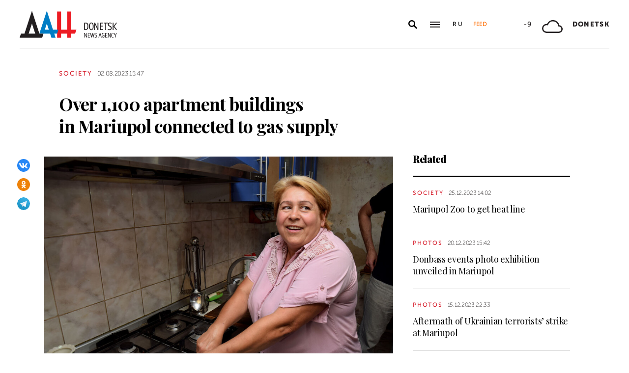

--- FILE ---
content_type: text/html; charset=utf-8
request_url: https://dan-news.ru/en/society/over-1100-apartment-buildings-in-mariupol-connected-to-gas-supply/
body_size: 5896
content:
<!DOCTYPE html>
<html lang="en">
<head>
    <meta charset="utf-8">
    <meta http-equiv="X-UA-Compatible" content="IE=edge">
    <title>Over 1,100 apartment buildings in Mariupol connected to gas supply - Society - DAN</title>
    <meta name="description" content="Donetsk, Aug 2 — DAN. More than 30,000 customers have been connected to the Mariupol gas supply network, Donetsk People’s Republic Prime Minister Yevgeny">
    <meta name="keywords" content="Society">
    <meta name="theme-color" content="#fff">
    <meta name="apple-mobile-web-app-status-bar-style" content="black-translucent">
    <meta name="viewport" content="width=device-width, initial-scale=1.0">
    <meta name="format-detection" content="telephone=no">
    <meta property="og:image" content="https://dan-news.ru/storage/c/2017/06/29/1623106029_741180_60.jpg">
    <meta property="og:image:url" content="https://dan-news.ru/storage/c/2017/06/29/1623106029_741180_60.jpg">
    <meta property="og:image:width" content="980">
    <meta property="og:image:height" content="650">
    <meta property="og:title" content="Over 1,100 apartment buildings in Mariupol connected to gas supply">
    <meta property="og:description" content="Donetsk, Aug 2 — DAN. More than 30,000 customers have been connected to the Mariupol gas supply network, Donetsk People’s Republic Prime Minister Yevgeny">
    <meta property="og:url" content="https://dan-news.ru/en/society/over-1100-apartment-buildings-in-mariupol-connected-to-gas-supply/">
    <meta property="og:type" content="website">
    <link rel="image_src" href="https://dan-news.ru/storage/c/2017/06/29/1623106029_741180_60.jpg">
    <link rel="canonical" href="https://dan-news.ru/en/society/over-1100-apartment-buildings-in-mariupol-connected-to-gas-supply/">
    <link rel="alternate" type="application/rss+xml" title="RSS" href="/en/rss.xml">
    <link rel="icon" href="/favicon.ico" type="image/x-icon">
    <link rel="icon" href="/favicon.svg" type="image/svg+xml">
    <link rel="apple-touch-icon" href="/apple-touch-icon.png">
    <link rel="manifest" href="/site.webmanifest">
    <link rel="preconnect" href="https://fonts.gstatic.com">
    <link rel="stylesheet" href="https://fonts.googleapis.com/css2?family=Playfair+Display:wght@400;700;900&amp;display=swap">
    <link rel="preload" href="/fonts/museosanscyrl_100.woff2" crossorigin as="font" type="font/woff2">
    <link rel="preload" href="/fonts/museosanscyrl_500.woff2" crossorigin as="font" type="font/woff2">
    <link rel="preload" href="/fonts/museosanscyrl_700.woff2" crossorigin as="font" type="font/woff2">
    <link rel="preload" href="/fonts/museosanscyrl_900.woff2" crossorigin as="font" type="font/woff2">
    <link rel="stylesheet" href="/css/main.min.css?59">
<!-- Yandex.Metrika counter -->
<script type="text/javascript" >
   (function(m,e,t,r,i,k,a){m[i]=m[i]||function(){(m[i].a=m[i].a||[]).push(arguments)};m[i].l=1*new Date();
   for (var j = 0; j < document.scripts.length; j++) {if (document.scripts[j].src === r) { return; }}
   k=e.createElement(t),a=e.getElementsByTagName(t)[0],k.async=1,k.src=r,a.parentNode.insertBefore(k,a)})
   (window, document, "script", "https://mc.yandex.ru/metrika/tag.js", "ym");
   ym(92304919, "init", {
        clickmap:true,
        trackLinks:true,
        accurateTrackBounce:true,
        webvisor:true
   });
</script>
<!-- /Yandex.Metrika counter -->
</head>
<body class="lang-en " data-yandex-id="92304919" data-telegram-modal-timeout="4">
<!-- Yandex.Metrika counter -->
<noscript><div><img src="https://mc.yandex.ru/watch/92304919" style="position:absolute; left:-9999px;" alt="" /></div></noscript>
<!-- /Yandex.Metrika counter -->
    <div class="layout">
        <header class="navbar">
            <div class="container">
                <div class="navbar-container">
                    <div class="navbar-logo"><a href="/en/" aria-label="To home"><span class="logo"></span></a>
                    </div>
                    <form class="navbar-search dropdown" action="/en/search/" id="navbar-search">
                        <button class="navbar-search__button dropdown-toggle" type="button" aria-label="Open search" data-toggle="dropdown" aria-haspopup="true" aria-expanded="false">
                            <svg class="icon icon-search" fill="currentColor" role="img" aria-hidden="true" focusable="false">
                                <use xlink:href="/i/sprites/sprite.svg#search"></use>
                            </svg>
                        </button>
                        <div class="navbar-search__dropdown dropdown-menu">
                            <div class="navbar-search__wrapper">
                                <input class="form-control" type="text" inputmode="search" name="q" aria-label="Search">
                                <button class="navbar-search__submit" type="submit" aria-label="Search">
                                    <svg class="icon icon-search" fill="currentColor" role="img" aria-hidden="true" focusable="false">
                                        <use xlink:href="/i/sprites/sprite.svg#search"></use>
                                    </svg>
                                </button><a class="navbar-search__link" href="/en/search/">Advanced search</a>
                            </div>
                        </div>
                    </form>
                    <button class="navbar-toggler" type="button" data-toggle="collapse" data-target="#navigation" aria-controls="navigation" aria-expanded="false" aria-label="Open main menu"><span class="navbar-toggler__bar"></span><span class="navbar-toggler__bar"></span><span class="navbar-toggler__bar"></span></button>
                    <div class="navbar-links">
                        <div class="navbar-links-item"><a class="navbar-links-item__link navbar-links-item__link--lang" href="/" title="Russian">Ru</a></div>
                        <div class="navbar-links-item d-none d-lg-block"><a class="navbar-links-item__link navbar-links-item__link--feed" href="#" role="button" data-toggle="collapse" data-target="#feed" aria-controls="feed" aria-expanded="false" aria-label="News feed" title="News feed">Feed</a></div>
                    </div>
                    <div class="navbar-info d-none d-lg-flex">
                        <div class="navbar-info-item"><span class="navbar-info-item__temp">-9</span></div>
                        <div class="navbar-info-item">
                            <svg class="icon icon-bi--cloudy" fill="currentColor" role="img" focusable="false" width="42" height="42">
                                <use xlink:href="/i/sprites/sprite.svg#bi--cloudy"></use>
                            </svg>
                        </div>
                        <div class="navbar-info-item"><span class="navbar-info-item__loc">Donetsk</span></div>
</div>
                </div>
            </div>
        </header>
        <nav class="navbar-collapse collapse" id="navigation" aria-label="Main menu">
            <div class="navbar-collapse-header">
                <div class="navbar-logo"><a href="/en/" aria-label="To home"><span class="logo"></span></a></div>
                <button class="navbar-close" type="button" data-toggle="collapse" data-target="#navigation" aria-controls="navigation" aria-expanded="false" aria-label="Close main menu"><span class="navbar-close__text d-none d-md-block">Sections</span>
                    <svg class="icon icon-close" fill="currentColor" role="img" aria-hidden="true" focusable="false" width="28" height="28">
                        <use xlink:href="/i/sprites/sprite.svg#close"></use>
                    </svg>
                </button>
            </div>
            <ul class="navbar-nav">
                <li class="nav-item"><span class="nav-link">News</span>
                    <ul class="navbar-subnav">
                        <li class="nav-item"><a class="nav-link" href="/en/defence/">Defence</a></li>
                        <li class="nav-item"><a class="nav-link" href="/en/politics/">Politics</a></li>
                        <li class="nav-item active"><a class="nav-link" href="/en/society/">Society</a></li>
                        <li class="nav-item"><a class="nav-link" href="/en/economy/">Economy</a></li>
                        <li class="nav-item"><a class="nav-link" href="/en/russia/">Russia</a></li>
                        <li class="nav-item"><a class="nav-link" href="/en/world/">World</a></li>
                        <li class="nav-item"><a class="nav-link" href="/en/ukraine/">Ukraine</a></li>
                        <li class="nav-item"><a class="nav-link" href="/en/culture/">Culture</a></li>
                        <li class="nav-item"><a class="nav-link" href="/en/science/">Science</a></li>
                        <li class="nav-item"><a class="nav-link" href="/en/sports/">Sports</a></li>
                        <li class="nav-item"><a class="nav-link" href="/en/emergencies/">Emergencies</a></li>
                    </ul>
                </li>
                <li class="nav-item">
                    <a class="nav-link" href="/en/photos/">Photos</a>
                </li>
            </ul>
        </nav>
        <main class="main">
            <div class="container container--content">
                <div class="article" data-article-id="79746">
                    <div class="article-row">
                        <div class="article-main">
                            <header class="article-header">
                                <div class="article-meta">
                                    <div class="article-column"><a class="column" href="/en/society/">Society</a></div>
                                    <div class="article-date">
                                        <time class="date" datetime="2023-08-02T15:47">02.08.2023 15:47</time>
                                    </div>
                                </div>
                                <h1 class="article-heading">
                                    Over 1,100 apartment buildings in Mariupol connected to gas supply
                                </h1>
                            </header>
                        </div>
                    </div>
                    <div class="article-row js-sticky-container" data-doc-id="79746" data-next-url="/next/document/" data-title="Over 1,100 apartment buildings in Mariupol connected to gas supply - Society - ДАН" data-url="/en/society/over-1100-apartment-buildings-in-mariupol-connected-to-gas-supply/" data-source-doc-id="79746" data-loaded-mode=top>
                        <div class="article-main">
                            <div class="article-body">
                                <div class="article-media">
                                    <figure class="article-image">
                                    <a href="/storage/c/2017/06/29/1623106029_490513_83.jpg" data-fancybox="gallery-79746" data-image-id="32602" data-doc-id="79746">
                                        <img src="/storage/c/2017/06/29/1623106029_741180_60.jpg" alt="" title="" class="img-fluid" />
                                    </a>
                                    </figure>
                                    <div class="article-share js-sticky-element">
                                        <div class="js-sticky-affix">
                                            <div class="share dropdown share--full">
                                                <button class="share-toggle dropdown-toggle" type="button" data-toggle="dropdown" id="doc-page-share79746" aria-haspopup="true" aria-expanded="false" aria-label="Share" data-display="static">
                                                    <svg class="icon icon-share" fill="#fff" role="img" aria-hidden="true" focusable="false">
                                                        <use xlink:href="/i/sprites/sprite.svg#share"></use>
                                                    </svg>
                                                </button>
                                                <div class="share-dropdown dropdown-menu" aria-labelledby="doc-page-share79746">
                                                <ul class="share-menu">
                                                    <li class="share-menu-item js-share-btn">
                                                        <a href="https://vk.com/share.php?url=https://dan-news.ru/en/society/over-1100-apartment-buildings-in-mariupol-connected-to-gas-supply/" title="VKontakte" aria-label="VKontakte" data-doc-id="79746" data-sn-type="1">
                                                            <img src="/i/icons/icon-vk.svg" width="28" height="28" alt="VKontakte">
                                                        </a>
                                                    </li>
                                                    <li class="share-menu-item js-share-btn">
                                                        <a href="https://connect.ok.ru/offer?url=https://dan-news.ru/en/society/over-1100-apartment-buildings-in-mariupol-connected-to-gas-supply/&amp;title=Over 1,100 apartment buildings in Mariupol connected to gas supply" title="Odnoklassniki" aria-label="Odnoklassniki" data-doc-id="79746" data-sn-type="4">
                                                            <img src="/i/icons/icon-odnoklassniki.svg" width="28" height="28" alt="Odnoklassniki">
                                                        </a>
                                                    </li>
                                                    <li class="share-menu-item js-share-btn">
                                                        <a href="https://t.me/share/url?url=https://dan-news.ru/en/society/over-1100-apartment-buildings-in-mariupol-connected-to-gas-supply/" title="Telegram" aria-label="Telegram" data-doc-id="79746" data-sn-type="5">
                                                            <img src="/i/icons/icon-telegram.svg" width="28" height="28" alt="Telegram">
                                                        </a>
                                                    </li>
                                                </ul>
                                                </div>
                                            </div>
                                        </div>
                                    </div>
                                </div>
            <p>Donetsk, Aug 2 — DAN. More than 30,000 customers have been connected to the Mariupol gas supply network, Donetsk People’s Republic Prime Minister Yevgeny Solntsev said on Wednesday.</p>

            <p>Solntsev urged city residents to more actively conclude contacts with the gas company which has already provided 1,119 apartment buildings with gas connection. “Use this opportunity by all means, ” he said.</p>

            <p>Earlier in the day, the premier visited education facilities which are being rebuilt in the maritime city with the assistance of Russian sponsor regions.  The renovation projects must be completed by the beginning of the new school year, he told the contractors. The premier also met with experts to discuss utility companies' preparation for the autumn and winter periods.*jk</p>

            <p> </p>
                            </div>
                            <div class="article-footer">
                                                <ul class="share-menu d-md-none">
                                                    <li class="share-menu-item js-share-btn">
                                                        <a href="https://vk.com/share.php?url=https://dan-news.ru/en/society/over-1100-apartment-buildings-in-mariupol-connected-to-gas-supply/" title="VKontakte" aria-label="VKontakte" data-doc-id="79746" data-sn-type="1">
                                                            <img src="/i/icons/icon-vk.svg" width="28" height="28" alt="VKontakte">
                                                        </a>
                                                    </li>
                                                    <li class="share-menu-item js-share-btn">
                                                        <a href="https://connect.ok.ru/offer?url=https://dan-news.ru/en/society/over-1100-apartment-buildings-in-mariupol-connected-to-gas-supply/&amp;title=Over 1,100 apartment buildings in Mariupol connected to gas supply" title="Odnoklassniki" aria-label="Odnoklassniki" data-doc-id="79746" data-sn-type="4">
                                                            <img src="/i/icons/icon-odnoklassniki.svg" width="28" height="28" alt="Odnoklassniki">
                                                        </a>
                                                    </li>
                                                    <li class="share-menu-item js-share-btn">
                                                        <a href="https://t.me/share/url?url=https://dan-news.ru/en/society/over-1100-apartment-buildings-in-mariupol-connected-to-gas-supply/" title="Telegram" aria-label="Telegram" data-doc-id="79746" data-sn-type="5">
                                                            <img src="/i/icons/icon-telegram.svg" width="28" height="28" alt="Telegram">
                                                        </a>
                                                    </li>
                                                </ul>
                                <div class="article-mistake d-none d-md-block">Found a typo? Select the text and press Ctrl+Enter</div>
                            </div>
                        </div>
                        <div class="article-side offset-top d-none d-lg-block">
                        <section class="side-section js-sticky-element">
                        <div class="js-sticky-affix">
                            <header class="section-header">
                                <h2 class="section-title">Related</h2>
                            </header>
                            <div class="news-list">
                                <div class="news-item news-item--side">
                                <div class="news-item__body">
                                    <div class="news-item__meta">
                                        <div class="news-item__column"><a class="column" href="/en/society/">Society</a></div>
                                        <div class="news-item__date">
                                            <time class="date" datetime="2023-12-25T14:02">25.12.2023 14:02</time>
                                        </div>
                                    </div>
                                    <div class="news-item__title"><a href="/en/society/mariupol-zoo-to-get-heat-line/">Mariupol Zoo to get heat line</a></div>
                                </div>
                                </div>
                                <div class="news-item news-item--side">
                                <div class="news-item__body">
                                    <div class="news-item__meta">
                                        <div class="news-item__column"><a class="column" href="/en/photos/">Photos</a></div>
                                        <div class="news-item__date">
                                            <time class="date" datetime="2023-12-20T15:42">20.12.2023 15:42</time>
                                        </div>
                                    </div>
                                    <div class="news-item__title"><a href="/en/photos/donbass-events-photo-exhibition-unveiled-in-mariupol/">Donbass events photo exhibition unveiled in Mariupol</a></div>
                                </div>
                                </div>
                                <div class="news-item news-item--side">
                                <div class="news-item__body">
                                    <div class="news-item__meta">
                                        <div class="news-item__column"><a class="column" href="/en/photos/">Photos</a></div>
                                        <div class="news-item__date">
                                            <time class="date" datetime="2023-12-15T22:33">15.12.2023 22:33</time>
                                        </div>
                                    </div>
                                    <div class="news-item__title"><a href="/en/photos/aftermath-of-ukrainian-terrorists-strike-at-mariupol/">Aftermath of Ukrainian terrorists’ strike at Mariupol</a></div>
                                </div>
                                </div>
                            </div>
                        </div>
                        </section>
                        </div>
                    </div>
                </div>
                <div style="height:0;" class="js-view-counter" data-doc-id="79746">
                    <script language="javascript">
                        document.write("<img src=\"https://dan-news.ru/views_counter/?id="+"79746&"+Math.random()+"\" width=\"0\" height=\"0\">");
                    </script>
                    <noscript><img src="https://dan-news.ru/views_counter/?id=79746&0.7490829447480603" width="0" height="0"></noscript>
                </div>
                <div class="article">
                    <div id="unit_101710"><a href="https://smi2.ru/" > </a></div>
                    <script type="text/javascript" charset="utf-8">
                      (function() {
                        var sc = document.createElement('script'); sc.type = 'text/javascript'; sc.async = true;
                        sc.src = '//smi2.ru/data/js/101710.js'; sc.charset = 'utf-8';
                        var s = document.getElementsByTagName('script')[0]; s.parentNode.insertBefore(sc, s);
                      }());
                    </script>
                </div>
            </div>
            <div class="content-block d-lg-none">
                <div class="container">
                    <section class="section">
                        <div class="navbar-info navbar-info--mobile">
                        <div class="navbar-info-item"><span class="navbar-info-item__temp">-9</span></div>
                        <div class="navbar-info-item">
                            <svg class="icon icon-bi--cloudy" fill="currentColor" role="img" focusable="false" width="42" height="42">
                                <use xlink:href="/i/sprites/sprite.svg#bi--cloudy"></use>
                            </svg>
                        </div>
                        <div class="navbar-info-item"><span class="navbar-info-item__loc">Donetsk</span></div>
</div>
                    </section>
                </div>
            </div>
        </main>
        <div class="feed collapse" id="feed">
            <header class="feed-header">
                <h2 class="feed-title">News feed</h2>
                <button class="feed-close" type="button" data-toggle="collapse" data-target="#feed" aria-controls="feed" aria-expanded="false" aria-label="Close news feed">
                    <svg class="icon icon-close" fill="currentColor" role="img" aria-hidden="true" focusable="false" width="28" height="28">
                        <use xlink:href="/i/sprites/sprite.svg#close"></use>
                    </svg>
                </button>
            </header>
            <div class="feed-body">
                <div class="feed-list">
                </div>
            </div>
        </div>
        <footer class="footer">
            <div class="container">
                <div class="footer-container">
                    <button class="scroll-to-top" type="button">Up
                        <svg class="icon icon-caret" fill="currentColor" role="img" aria-hidden="true" focusable="false" width="14" height="8">
                            <use xlink:href="/i/sprites/sprite.svg#caret"></use>
                        </svg>
                    </button>
                    <div class="footer-content">
                        <div class="footer-main">
                            <div class="footer-logo"><img src="/i/logo-en-f.svg" width="122" height="89" alt="">
                            </div>
                            <div class="footer-nav">
                                <ul class="footer-menu d-none d-md-flex">
                                    <li class="nav-item"><a class="nav-link" href="/en/contacts/">Contacts</a></li>
                                    <li class="nav-item"><a class="nav-link" href="/en/feedback/">Contact us</a></li>
                                </ul>
                                <ul class="footer-socials">
                                    <li class="footer-socials-item">
                                        <a href="/en/rss.xml" title="RSS" aria-label="RSS">
                                            <svg class="icon icon-rss-r" fill="currentColor" role="img" aria-hidden="true" focusable="false">
                                                <use xlink:href="/i/sprites/sprite.svg#rss-r"></use>
                                            </svg>
                                        </a>
                                    </li>
                                    <li class="footer-socials-item text-center">
                                        <a href="https://vk.com/dan_newsru" target="_blank" rel="nofollow" title="VKontakte" aria-label="VKontakte">
                                            <svg class="icon icon-vk-r" fill="currentColor" role="img" aria-hidden="true" focusable="false">
                                                <use xlink:href="/i/sprites/sprite.svg#vk-r"></use>
                                            </svg>
                                        </a>
                                    </li>
                                    <li class="footer-socials-item text-center">
                                        <a href="https://ok.ru/group/70000004636647" target="_blank" rel="nofollow" title="Odnoklassniki" aria-label="Odnoklassniki">
                                            <svg class="icon icon-odnoklassniki-r" fill="currentColor" role="img" aria-hidden="true" focusable="false">
                                                <use xlink:href="/i/sprites/sprite.svg#odnoklassniki-r"></use>
                                            </svg>
                                        </a>
                                    </li>
                                    <li class="footer-socials-item text-center">
                                        <a href="https://t.me/dan_dnr" target="_blank" rel="nofollow" title="MAIN" aria-label="MAIN">
                                            <svg class="icon icon-telegram-r" fill="currentColor" role="img" aria-hidden="true" focusable="false">
                                                <use xlink:href="/i/sprites/sprite.svg#telegram-r"></use>
                                            </svg>
                                        </a>
                                    </li>
                                </ul>
                            </div>
                        </div>
                        <div class="footer-copyright">© Donetsk News Agency.<br>All rights reserved. Reprint of materials only with&nbsp;indicating a link to the&nbsp;source</div>
                    </div>
                    <div class="footer-side d-none d-md-block">
                        <div class="footer-error">If you notice an error,<br>select the required text and&nbsp;press Ctrl+Enter,<br>to report&nbsp;this revision</div>
                    </div>
                </div>
            </div>
        </footer>
    </div>
    <div id="modal-container"></div>
    <script src="/js/libs.min.js?59"></script>
    <script src="/js/common.js?59"></script>
</body>
</html>


--- FILE ---
content_type: application/javascript
request_url: https://smi2.ru/counter/settings?payload=CPacAxjv-fLovTM6JGE0NDkyNjRmLTVhZTMtNDg3OS1hYWY2LTlkOWYxYTU0ODBlYg&cb=_callbacks____0mkn1x7mj
body_size: 1515
content:
_callbacks____0mkn1x7mj("[base64]");